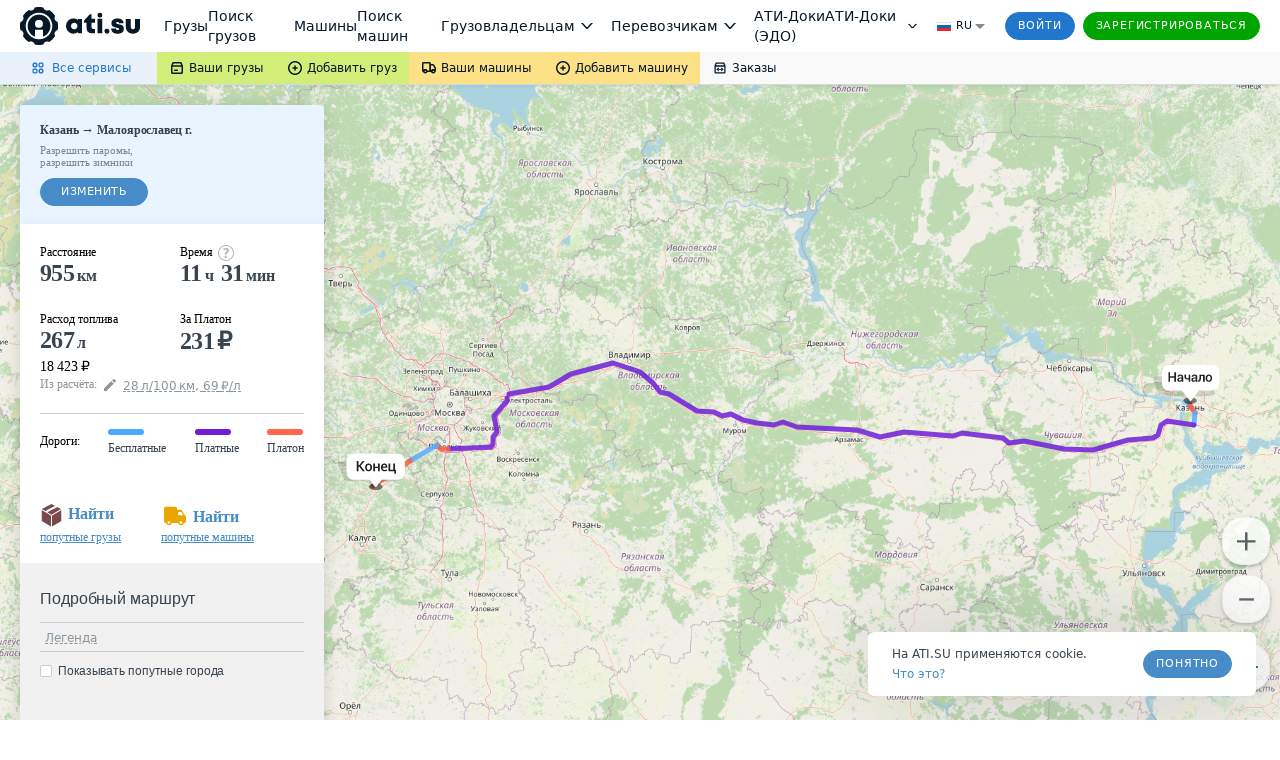

--- FILE ---
content_type: image/svg+xml
request_url: https://files.ati.su/assets/shared/img/checkbox-small.svg
body_size: 16
content:
<svg xmlns="http://www.w3.org/2000/svg" width="8" height="6"><path fill="#FFF" fill-rule="evenodd" d="M0 2.667L1.067 1.6 3.2 3.733 6.933 0 8 1.067l-4.8 4.8z"/></svg>

--- FILE ---
content_type: image/svg+xml
request_url: https://files.ati.su/images/trace/cargo.svg
body_size: 408
content:
<?xml version="1.0" encoding="utf-8"?>
<!-- Generator: Adobe Illustrator 17.1.0, SVG Export Plug-In . SVG Version: 6.00 Build 0)  -->
<!DOCTYPE svg PUBLIC "-//W3C//DTD SVG 1.1//EN" "http://www.w3.org/Graphics/SVG/1.1/DTD/svg11.dtd">
<svg version="1.1" id="Layer_1" xmlns="http://www.w3.org/2000/svg" xmlns:xlink="http://www.w3.org/1999/xlink" x="0px" y="0px"
	 viewBox="0.2 0 33 33" enable-background="new 0.2 0 33 33" xml:space="preserve">
<title>ic_cargo</title>
<desc>Created with Sketch.</desc>
<g id="ver_3">
	<g id="_x30_1_x5F_1_x5F_first_x5F_1920" transform="translate(-428.000000, -439.000000)">
		<path id="ic_cargo" fill="#7A4A4B" d="M449.8,441.7l-5.2-2.7l-13.9,7.2l5,2.9L449.8,441.7L449.8,441.7z M430.8,463.5l13.2,7.8
			v-15.7l-13.2-7.8V463.5L430.8,463.5z M453,443.4l-14.4,7.5l6,3.5l13.9-8.2L453,443.4L453,443.4z M445.5,455.6v15.7l13.2-7.8v-15.7
			L445.5,455.6L445.5,455.6z"/>
	</g>
</g>
</svg>
